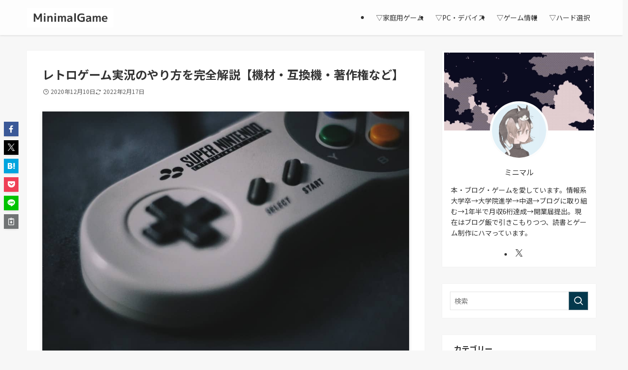

--- FILE ---
content_type: text/html; charset=utf-8
request_url: https://www.google.com/recaptcha/api2/aframe
body_size: 267
content:
<!DOCTYPE HTML><html><head><meta http-equiv="content-type" content="text/html; charset=UTF-8"></head><body><script nonce="TUyeIBw-h1QTj97YjHQFwg">/** Anti-fraud and anti-abuse applications only. See google.com/recaptcha */ try{var clients={'sodar':'https://pagead2.googlesyndication.com/pagead/sodar?'};window.addEventListener("message",function(a){try{if(a.source===window.parent){var b=JSON.parse(a.data);var c=clients[b['id']];if(c){var d=document.createElement('img');d.src=c+b['params']+'&rc='+(localStorage.getItem("rc::a")?sessionStorage.getItem("rc::b"):"");window.document.body.appendChild(d);sessionStorage.setItem("rc::e",parseInt(sessionStorage.getItem("rc::e")||0)+1);localStorage.setItem("rc::h",'1769797287822');}}}catch(b){}});window.parent.postMessage("_grecaptcha_ready", "*");}catch(b){}</script></body></html>